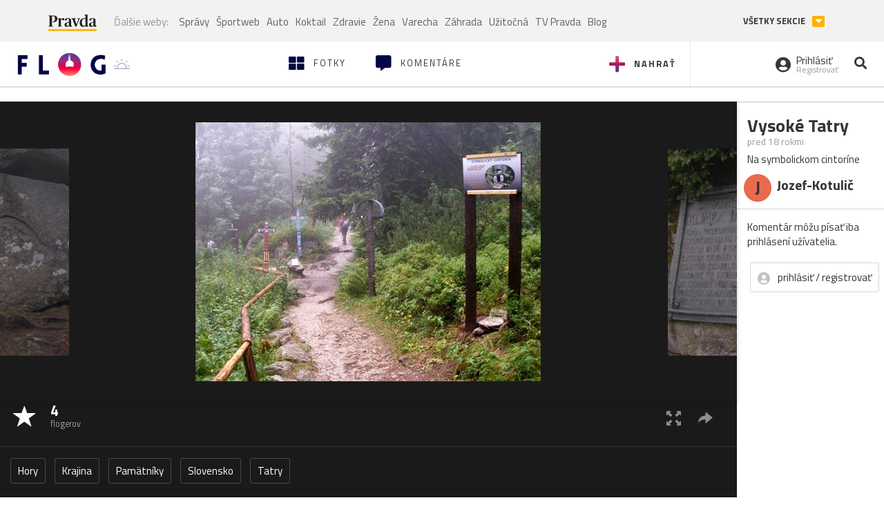

--- FILE ---
content_type: application/javascript; charset=utf-8
request_url: https://fundingchoicesmessages.google.com/f/AGSKWxUJ1Wk8J2UKYhS3FfqexQfsnhAE1N3o9DFPl8eD928evzA7hZ-eVUP0wE3EL51cSOTIxPlAPqhmWibLbZpg9adBpg4xJsEx6goZ5_KbsVtFlkqKOeJt0Vg9oCVCf04_V5IaxAQldQ2dbNpBmrV5aoHYRrTugjWXEsRPIb2dpdzfU9HzgAu9rZskTHNS/_/adskyscraper./ad/getbanandfile?/v3/ads?/trafficads./common_ad.
body_size: -1295
content:
window['3f1e6225-93bc-4944-a198-ab067470ee0c'] = true;